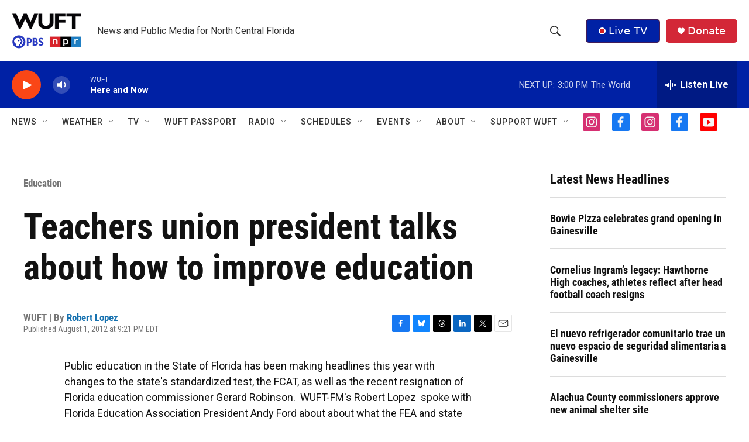

--- FILE ---
content_type: text/html; charset=utf-8
request_url: https://www.google.com/recaptcha/api2/aframe
body_size: 268
content:
<!DOCTYPE HTML><html><head><meta http-equiv="content-type" content="text/html; charset=UTF-8"></head><body><script nonce="f9nG0gE4DMJOBHVSaR9Jdw">/** Anti-fraud and anti-abuse applications only. See google.com/recaptcha */ try{var clients={'sodar':'https://pagead2.googlesyndication.com/pagead/sodar?'};window.addEventListener("message",function(a){try{if(a.source===window.parent){var b=JSON.parse(a.data);var c=clients[b['id']];if(c){var d=document.createElement('img');d.src=c+b['params']+'&rc='+(localStorage.getItem("rc::a")?sessionStorage.getItem("rc::b"):"");window.document.body.appendChild(d);sessionStorage.setItem("rc::e",parseInt(sessionStorage.getItem("rc::e")||0)+1);localStorage.setItem("rc::h",'1769712165324');}}}catch(b){}});window.parent.postMessage("_grecaptcha_ready", "*");}catch(b){}</script></body></html>